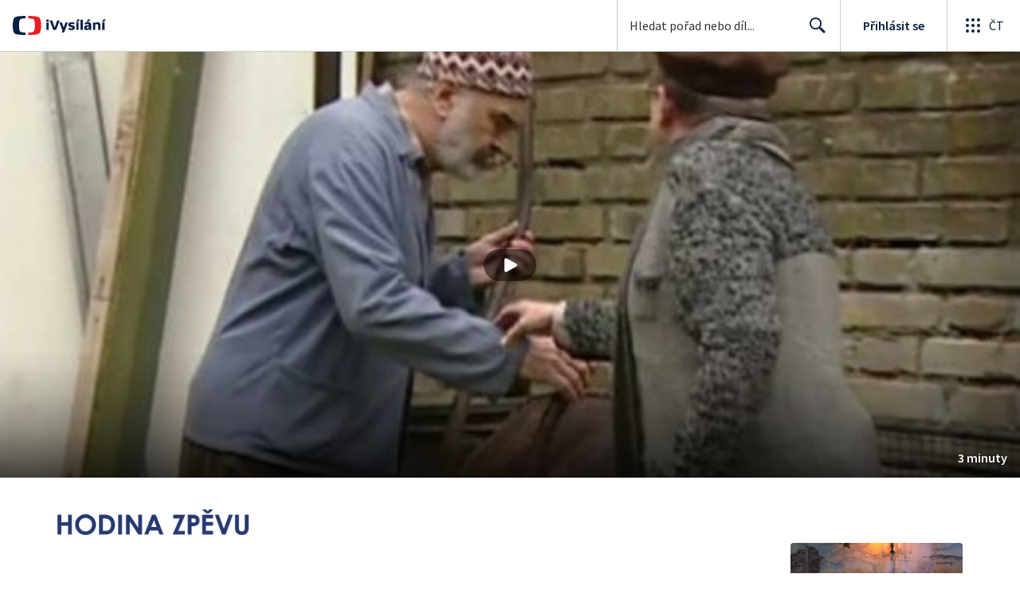

--- FILE ---
content_type: text/plain; charset=utf-8
request_url: https://events.getsitectrl.com/api/v1/events
body_size: 555
content:
{"id":"66f9fcaf61d00c7a","user_id":"66f9fcaf6225c524","time":1769123003783,"token":"1769123003.a21b1da954142ee9da88ee7aebcfb626.ab32a93b80641b125245d3155f5e2c37","geo":{"ip":"3.16.51.38","geopath":"147015:147763:220321:","geoname_id":4509177,"longitude":-83.0061,"latitude":39.9625,"postal_code":"43215","city":"Columbus","region":"Ohio","state_code":"OH","country":"United States","country_code":"US","timezone":"America/New_York"},"ua":{"platform":"Desktop","os":"Mac OS","os_family":"Mac OS X","os_version":"10.15.7","browser":"Other","browser_family":"ClaudeBot","browser_version":"1.0","device":"Spider","device_brand":"Spider","device_model":"Desktop"},"utm":{}}

--- FILE ---
content_type: application/javascript; charset=UTF-8
request_url: https://ctfs.ceskatelevize.cz/ivysilani/_next/static/chunks/5936-0c021ae97e2bb3bb.js
body_size: 1688
content:
try{!function(){var e="undefined"!=typeof window?window:"undefined"!=typeof global?global:"undefined"!=typeof globalThis?globalThis:"undefined"!=typeof self?self:{},t=(new e.Error).stack;t&&(e._sentryDebugIds=e._sentryDebugIds||{},e._sentryDebugIds[t]="8ac49715-fdfd-4dfc-a4eb-5ed43e52bb30",e._sentryDebugIdIdentifier="sentry-dbid-8ac49715-fdfd-4dfc-a4eb-5ed43e52bb30")}()}catch(e){}"use strict";(self.webpackChunk_N_E=self.webpackChunk_N_E||[]).push([[5936],{38631:function(e,t,n){n.d(t,{x:function(){return c}}),n(67294);var r=n(93967),o=n.n(r),i=n(1660);n(95091);var s={contentWrapper:"v_1nmesn90",content:"v_1nmesn91",secondContent:"v_1nmesn92",leftColumn:"v_1nmesn93",middleColumn:"v_1nmesn94",noLogoColumn:"v_1nmesn95",rightColumn:"v_1nmesn96"},l=n(85893);let c=({leftContent:e,middleTopContent:t,middleBottomContent:n,rightContent:r})=>{let c=(0,i.ac)({maxWidth:640}),a=(0,i.ac)({minWidth:640,maxWidth:1023});return(0,l.jsxs)("div",{className:o()(s.contentWrapper),children:[(c||a)&&e&&(0,l.jsx)("div",{className:s.content,children:(0,l.jsx)("section",{className:o()(s.leftColumn),children:e})}),(0,l.jsxs)("div",{className:o()(s.content,a&&!c?"secondContent":""),children:[e&&!c&&!a&&(0,l.jsxs)("section",{className:o()(s.leftColumn),children:[e," "]}),(0,l.jsxs)("section",{className:o()(s.middleColumn,{isMobile:c},{isSmallDesktop:a},{rightContent:r},{[s.noLogoColumn]:!e}),"data-testid":"middleColumn",children:[t,(c||a)&&(0,l.jsx)("section",{className:s.rightColumn,children:r}),n]}),!c&&!a&&r&&(0,l.jsx)("section",{className:o()(s.rightColumn,{isMobile:c}),"data-testid":"rightColumn",children:r})]})]})}},89794:function(e,t,n){n.d(t,{E:function(){return C}});var r=n(59499);n(67294);var o=n(32032),i=n(4138),s=n(1660),l=n(93967),c=n.n(l),a=n(30443),d=n(43141),m=n(26986),u=n(76255),g=n(59996),f=n(85893);function h(e,t){var n=Object.keys(e);if(Object.getOwnPropertySymbols){var r=Object.getOwnPropertySymbols(e);t&&(r=r.filter(function(t){return Object.getOwnPropertyDescriptor(e,t).enumerable})),n.push.apply(n,r)}return n}function p(e){for(var t=1;t<arguments.length;t++){var n=null!=arguments[t]?arguments[t]:{};t%2?h(Object(n),!0).forEach(function(t){(0,r.Z)(e,t,n[t])}):Object.getOwnPropertyDescriptors?Object.defineProperties(e,Object.getOwnPropertyDescriptors(n)):h(Object(n)).forEach(function(t){Object.defineProperty(e,t,Object.getOwnPropertyDescriptor(n,t))})}return e}let b=(0,o.QM)({link:{display:"block"},logo:{width:"100%"},image:{width:"auto",maxWidth:"100%",height:"auto",maxHeight:200,[u.e1]:{maxHeight:96}},title:p(p({},i.q1),{},{fontWeight:700,color:g.rS.color.text,marginBottom:11,[s.I]:p(p({},i.Fy),{},{fontWeight:700,fontSize:24,letterSpacing:-.27,marginBottom:5})})}),j=({logo:e,title:t,slug:n})=>{let r=b();return(0,f.jsx)(d.r,p(p({className:c()({[r.link]:e})},(0,m.Fr)({page:m.T3.SHOW,showIdWithCode:n})),{},{children:e?(0,f.jsx)(a.S,{alt:t,className:r.logo,classNameImg:r.image,src:e}):(0,f.jsx)("span",{className:r.title,children:t})}))};var x=n(9277),O=n(38631);function y(e,t){var n=Object.keys(e);if(Object.getOwnPropertySymbols){var r=Object.getOwnPropertySymbols(e);t&&(r=r.filter(function(t){return Object.getOwnPropertyDescriptor(e,t).enumerable})),n.push.apply(n,r)}return n}function v(e){for(var t=1;t<arguments.length;t++){var n=null!=arguments[t]?arguments[t]:{};t%2?y(Object(n),!0).forEach(function(t){(0,r.Z)(e,t,n[t])}):Object.getOwnPropertyDescriptors?Object.defineProperties(e,Object.getOwnPropertyDescriptors(n)):y(Object(n)).forEach(function(t){Object.defineProperty(e,t,Object.getOwnPropertyDescriptor(n,t))})}return e}let w=(0,o.QM)({title:v(v({},i.c6),{},{fontWeight:500,color:g.rS.color.text,margin:0,[s.I]:v(v({},i.Fy),{},{fontWeight:700})}),subTitle:v(v({},i.zy),{},{fontWeight:500,color:g.rS.color.text,margin:[9,0,0,0],[s.OB]:v(v({margin:[6,0,0,0]},i.q1),{},{fontWeight:500})}),subTitlePrefix:{color:g.rS.color.contrastTextHigh},topSection:{paddingBottom:20,[s.OB]:{paddingBottom:12}},description:v(v({},i.hN),{},{color:g.rS.color.text,margin:[6,0,0,0],[s.OB]:{margin:[29,0,0,0]}})}),C=({title:e,indexTitle:t,show:n,middleBottomContent:r,rightContent:o,description:i})=>{let s;let l=w(),c=(0,x.vQ)(),a=n.homepageHero.design.theme,d=(0,x.jV)(a);return s=d?c?n.images.logo:n.images.logoInverted:c?n.images.logoInverted:n.images.logo,(0,f.jsx)(O.x,{leftContent:s?(0,f.jsx)(j,{logo:s,slug:n.slug,title:n.title}):void 0,middleBottomContent:r,middleTopContent:(0,f.jsxs)("div",{className:l.topSection,children:[!s&&(0,f.jsx)(j,{slug:n.slug,title:n.title}),(0,f.jsx)("h1",{className:l.title,children:e}),t?(0,f.jsxs)("h2",{className:l.subTitle,children:[(0,f.jsx)("span",{className:l.subTitlePrefix,children:"Č\xe1st:"})," ",t]}):null,i?(0,f.jsx)("div",{className:l.description,children:i}):null]}),rightContent:o})}},96688:function(e,t,n){n.d(t,{x:function(){return a}}),n(67294);var r=n(32032),o=n(97116),i=n(97066),s=n(54882),l=n(85893);let c=(0,r.QM)({content:{paddingBottom:40}}),a=({children:e,socialSites:t,title:n,showId:r,inverted:a})=>{let d=c();return(0,l.jsxs)(l.Fragment,{children:[e,(0,l.jsxs)(o.V,{className:d.content,"data-testid":"socials",inverted:a,children:[(0,l.jsx)(i.rA,{programmeId:r}),(0,l.jsx)(s.Mn,{inverted:a,list:(0,s.ju)(t||null),title:n})]})]})}}}]);